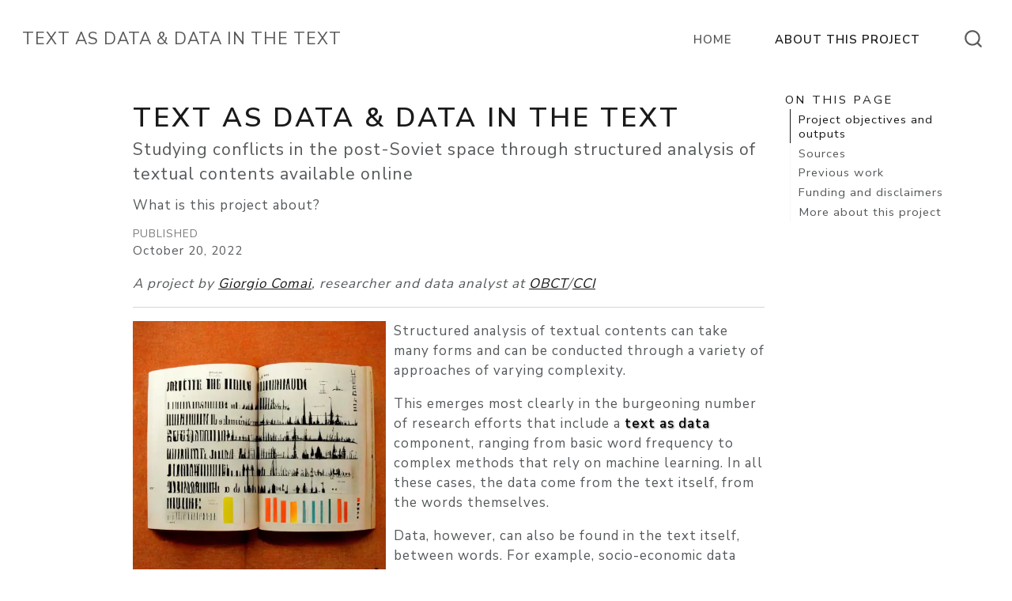

--- FILE ---
content_type: text/html;charset=UTF-8
request_url: https://tadadit.xyz/about/about
body_size: 6612
content:
<!DOCTYPE html><html xmlns="http://www.w3.org/1999/xhtml" lang="en" xml:lang="en"><head>

<meta charset="utf-8">
<meta name="generator" content="quarto-1.7.30">

<meta name="viewport" content="width=device-width, initial-scale=1.0, user-scalable=yes">

<meta name="dcterms.date" content="2022-10-20">
<meta name="description" content="What is this project about?">

<title>Text as data &amp; data in the text – tadadit.xyz</title>
<style class="anchorjs"></style><style>
code{white-space: pre-wrap;}
span.smallcaps{font-variant: small-caps;}
div.columns{display: flex; gap: min(4vw, 1.5em);}
div.column{flex: auto; overflow-x: auto;}
div.hanging-indent{margin-left: 1.5em; text-indent: -1.5em;}
ul.task-list{list-style: none;}
ul.task-list li input[type="checkbox"] {
  width: 0.8em;
  margin: 0 0.8em 0.2em -1em; /* quarto-specific, see https://github.com/quarto-dev/quarto-cli/issues/4556 */ 
  vertical-align: middle;
}
.display.math{display: block; text-align: center; margin: 0.5rem auto;}
</style>








<meta name="quarto:offset" content="../">
<link href="../favicon.png" rel="icon" type="image/png">







<link href="../site_libs/quarto-html/tippy.css" rel="stylesheet">
<link href="../site_libs/quarto-html/quarto-syntax-highlighting-de070a7b0ab54f8780927367ac907214.css" rel="stylesheet" id="quarto-text-highlighting-styles">

<link href="../site_libs/bootstrap/bootstrap-icons.css" rel="stylesheet">
<link href="../site_libs/bootstrap/bootstrap-15eddc3a747d51a554ebf5a31c01c022.min.css" rel="stylesheet" append-hash="true" id="quarto-bootstrap" data-mode="light">


<!-- plausible -->



<link rel="stylesheet" href="../styles.css">
<meta property="og:title" content="Text as data &amp; data in the text – tadadit.xyz">
<meta property="og:description" content="What is this project about?">
<meta property="og:image" content="https://tadadit.xyz/img/giocomai_highlighting_just_a_few_words_in_a_book_with_TEXT_and__eb01d7d6-f080-4b6a-8536-dccddb68ca81.webp">
<meta property="og:site_name" content="tadadit.xyz">
<meta name="twitter:title" content="Text as data &amp; data in the text – tadadit.xyz">
<meta name="twitter:description" content="What is this project about?">
<meta name="twitter:image" content="https://tadadit.xyz/img/giocomai_highlighting_just_a_few_words_in_a_book_with_TEXT_and__eb01d7d6-f080-4b6a-8536-dccddb68ca81.webp">
<meta name="twitter:creator" content="@giocomai">
<meta name="twitter:card" content="summary_large_image">
<style id="quarto-target-style">
      section:target::before {
        content: "";
        display: block;
        height: 99px;
        margin: -99px 0 0;
      }</style></head>

<body class="nav-fixed quarto-light" data-bs-offset="99" style="padding-top: 99px;">

<div id="quarto-search-results"></div>
  <header id="quarto-header" class="headroom fixed-top headroom--top headroom--not-bottom">
    <nav class="navbar navbar-expand-lg " data-bs-theme="dark">
      <div class="navbar-container container-fluid">
      <div class="navbar-brand-container mx-auto">
    <a class="navbar-brand" href="https://tadadit.xyz/" data-original-href="https://tadadit.xyz/">
    <span class="navbar-title">Text as data &amp; data in the text</span>
    </a>
  </div>
            <div id="quarto-search" class="type-overlay" title="Search"><div class="aa-Autocomplete" role="combobox" aria-expanded="false" aria-haspopup="listbox"><button type="button" class="aa-DetachedSearchButton"><div class="aa-DetachedSearchButtonIcon"><svg class="aa-SubmitIcon" viewBox="0 0 24 24" width="20" height="20" fill="currentColor"><path d="M16.041 15.856c-0.034 0.026-0.067 0.055-0.099 0.087s-0.060 0.064-0.087 0.099c-1.258 1.213-2.969 1.958-4.855 1.958-1.933 0-3.682-0.782-4.95-2.050s-2.050-3.017-2.050-4.95 0.782-3.682 2.050-4.95 3.017-2.050 4.95-2.050 3.682 0.782 4.95 2.050 2.050 3.017 2.050 4.95c0 1.886-0.745 3.597-1.959 4.856zM21.707 20.293l-3.675-3.675c1.231-1.54 1.968-3.493 1.968-5.618 0-2.485-1.008-4.736-2.636-6.364s-3.879-2.636-6.364-2.636-4.736 1.008-6.364 2.636-2.636 3.879-2.636 6.364 1.008 4.736 2.636 6.364 3.879 2.636 6.364 2.636c2.125 0 4.078-0.737 5.618-1.968l3.675 3.675c0.391 0.391 1.024 0.391 1.414 0s0.391-1.024 0-1.414z"></path></svg></div><div class="aa-DetachedSearchButtonPlaceholder"></div><div class="aa-DetachedSearchButtonQuery"></div></button></div></div>
          <button class="navbar-toggler" type="button" data-bs-toggle="collapse" data-bs-target="#navbarCollapse" aria-controls="navbarCollapse" role="menu" aria-expanded="false" aria-label="Toggle navigation" onclick="if (window.quartoToggleHeadroom) { window.quartoToggleHeadroom(); }">
  <span class="navbar-toggler-icon"></span>
</button>
          <div class="collapse navbar-collapse" id="navbarCollapse">
            <ul class="navbar-nav navbar-nav-scroll ms-auto">
  <li class="nav-item">
    <a class="nav-link" href="https://tadadit.xyz/" data-original-href="https://tadadit.xyz/"> 
<span class="menu-text">Home</span></a>
  </li>  
  <li class="nav-item">
    <a aria-current="page" class="nav-link active" href="https://tadadit.xyz/about/about" data-original-href="https://tadadit.xyz/about/about"> 
<span class="menu-text">About this project</span></a>
  </li>  
</ul>
          </div> <!-- /navcollapse -->
            <div class="quarto-navbar-tools">
</div>
      </div> <!-- /container-fluid -->
    </nav>
</header>
<!-- content -->
<div id="quarto-content" class="quarto-container page-columns page-rows-contents page-layout-article page-navbar" style="min-height: calc(-326px + 100vh);">
<!-- sidebar -->
<!-- margin-sidebar -->
    <div id="quarto-margin-sidebar" class="sidebar margin-sidebar" style="top: 99px; max-height: calc(-99px + 100vh);">
        <nav id="TOC" role="doc-toc" class="toc-active">
    <h2 id="toc-title">On this page</h2>
   
  <ul>
  <li><a href="https://tadadit.xyz/about/about#project-objectives-and-outputs" id="toc-project-objectives-and-outputs" class="nav-link active" data-scroll-target="#project-objectives-and-outputs" data-original-href="https://tadadit.xyz/about/about#project-objectives-and-outputs">Project objectives and outputs</a></li>
  <li><a href="https://tadadit.xyz/about/about#sources" id="toc-sources" class="nav-link" data-scroll-target="#sources" data-original-href="https://tadadit.xyz/about/about#sources">Sources</a></li>
  <li><a href="https://tadadit.xyz/about/about#previous-work" id="toc-previous-work" class="nav-link" data-scroll-target="#previous-work" data-original-href="https://tadadit.xyz/about/about#previous-work">Previous work</a></li>
  <li><a href="https://tadadit.xyz/about/about#funding-and-disclaimers" id="toc-funding-and-disclaimers" class="nav-link" data-scroll-target="#funding-and-disclaimers" data-original-href="https://tadadit.xyz/about/about#funding-and-disclaimers">Funding and disclaimers</a></li>
  <li><a href="https://tadadit.xyz/about/about#more-about-this-project" id="toc-more-about-this-project" class="nav-link" data-scroll-target="#more-about-this-project" data-original-href="https://tadadit.xyz/about/about#more-about-this-project">More about this project</a></li>
  </ul>
</nav>
    </div>
<!-- main -->
<main class="content" id="quarto-document-content">

<header id="title-block-header" class="quarto-title-block default">
<div class="quarto-title">
<h1 class="title">Text as data &amp; data in the text</h1>
<p class="subtitle lead">Studying conflicts in the post-Soviet space through structured analysis of textual contents available online</p>
</div>

<div>
  <div class="description">
    What is this project about?
  </div>
</div>


<div class="quarto-title-meta">

    
    <div>
    <div class="quarto-title-meta-heading">Published</div>
    <div class="quarto-title-meta-contents">
      <p class="date">October 20, 2022</p>
    </div>
  </div>
  
    
  </div>
  


</header>


<p><em>A project by <a href="https://giorgiocomai.eu/" data-original-href="https://giorgiocomai.eu/">Giorgio Comai</a>, researcher and data analyst at <a href="https://www.balcanicaucaso.org/" data-original-href="https://www.balcanicaucaso.org/">OBCT</a>/<a href="https://www.cci.tn.it/" data-original-href="https://www.cci.tn.it/">CCI</a></em></p>
<hr>
<p><img src="../img/giocomai_highlighting_just_a_few_words_in_a_book_with_TEXT_and__eb01d7d6-f080-4b6a-8536-dccddb68ca81.webp" class="img-fluid" style="float:left; margin-right: 10px;" width="320"></p>
<p>Structured analysis of textual contents can take many forms and can be conducted through a variety of approaches of varying complexity.</p>
<p>This emerges most clearly in the burgeoning number of research efforts that include a <strong>text as data</strong> component, ranging from basic word frequency to complex methods that rely on machine learning. In all these cases, the data come from the text itself, from the words themselves.</p>
<p>Data, however, can also be found in the text itself, between words. For example, socio-economic data that are not readily available in nicely formatted tables may be scattered around press releases of local authorities, local news services, or other on-line sources. Researchers commonly quote such data, which they may have found serendipitously, through patient use of search engines, or some other unstructured approach. I argue that in particular for scholars and analysts working on a specific area or case, a structured approach for finding <strong>data in the text</strong> is often both feasible and preferable.</p>
<p>While reference to on-line sources has become ubiquitous, and content analysis of selected official documents quite common, <strong>structured analysis of on-line contents</strong> is still seldom to be found, especially outside of studies that are explicitly focused on content analysis.</p>
<p>Finally, a key component of this whole endeavour is <strong>working in the open</strong>. If you explore this website, you will see that many pages, including reviews of literature, are often in draft format, sometimes just early drafts (and are marked as such). <strong>This is a feature, not a bug</strong>. Significant efforts will be dedicated towards radical transparency throughout all phases of this endeavour, favouring open debates, earlier sharing of knowledge, positive feedback loops, and the advancement of open science practices in academia.</p>
<section id="project-objectives-and-outputs" class="level2">
<h2 class="anchored" data-anchor-id="project-objectives-and-outputs">Project objectives and outputs<a class="anchorjs-link " aria-label="Anchor" data-anchorjs-icon="" href="#project-objectives-and-outputs" style="font: 1em / 1 anchorjs-icons; margin-left: 0.1875em; padding-right: 0.1875em; padding-left: 0.1875em;"></a></h2>
<div class="quarto-figure quarto-figure-left">
<figure class="figure">
<p><img src="../img/giocomai_highlighting_just_a_few_words_in_a_book_with_TEXT_and__ad7d592e-0cec-442f-bbfa-77260cbbf29f.webp" class="img-fluid quarto-figure quarto-figure-left figure-img" style="float:right; margin-left: 10px;" width="320"></p>
</figure>
</div>
<p>This project aims at facilitating structured analysis of on-line contents related to conflicts in the post-Soviet space by providing easier access to relevant datasets and tools.</p>
<p>Outputs include:</p>
<ul>
<li><p>basic <strong>case studies</strong> in the form of brief blog posts that address a meaningful substantive question that can be addressed with these approaches (both “text as data” and “data in the text”)</p></li>
<li><p>easier access to basic content analysis tools and relevant textual corpora for this area of study through <strong>publicly available web interfaces</strong></p></li>
<li><p>the publication of relevant <strong>textual corpora</strong> with full metadata in on-line repositories if compatible with copyright restrictions on the original contents</p></li>
<li><p><strong>tutorials and tools</strong> facilitating the creation and the update of textual datasets for alternative case studies with a dedicated <strong>package for the R programming language</strong></p></li>
<li><p>a <strong>review of literature</strong>, accompanied by posts that outline <strong>how to replicate relevant parts of these studies</strong>, or to explore the same research question with different and possibly complementary datasets</p></li>
</ul>
</section>
<section id="sources" class="level2">
<h2 class="anchored" data-anchor-id="sources">Sources<a class="anchorjs-link " aria-label="Anchor" data-anchorjs-icon="" href="#sources" style="font: 1em / 1 anchorjs-icons; margin-left: 0.1875em; padding-right: 0.1875em; padding-left: 0.1875em;"></a></h2>
<ul>
<li><p>textual contents related to contested and occupied territories in Ukraine, as well as areas administered by Russian proxies since 2014</p></li>
<li><p>textual contents published in post-Soviet de facto states</p></li>
<li><p>textual contents published by Russian media and institutions</p></li>
</ul>
</section>
<section id="previous-work" class="level2">
<h2 class="anchored" data-anchor-id="previous-work">Previous work<a class="anchorjs-link " aria-label="Anchor" data-anchorjs-icon="" href="#previous-work" style="font: 1em / 1 anchorjs-icons; margin-left: 0.1875em; padding-right: 0.1875em; padding-left: 0.1875em;"></a></h2>
<div class="quarto-figure quarto-figure-left">
<figure class="figure">
<p><img src="../img/giocomai_TEXT_AS_DATA__DATA_IN_THE_TEXT_pastel_colours_comics_s_ef58faff-dd90-41b5-a4dc-ff4f5e25aede.webp" class="img-fluid quarto-figure quarto-figure-left figure-img" style="float:left; margin-right: 10px;" width="320"></p>
</figure>
</div>
<p>This project is part of a research journey that has focused on <strong>contested spaces</strong> in the countries of the former Soviet Union, dealing in particular with socio-economic aspects and sources of external support for the entities that govern these territories.</p>
<p>It stems also from a parallel journey with computer programming focused on <strong>data analysis and data visualisation</strong>, and a conviction that technical hurdles unnecessarily restrict access to approaches that should be more readily available to scholars working in area studies, as well as on peace and conflict research.</p>
<p>I have outlined some of these considerations in multiple occasions, including,</p>
<ul>
<li>most briefly, in section 4 of this blog post, “<a href="https://giorgiocomai.eu/post/2018-04-08-non-recognition-is-the-symptom-not-the-cause/#4-theres-a-lot-of-evidence-online-and-often-google-wont-help" data-original-href="https://giorgiocomai.eu/post/2018-04-08-non-recognition-is-the-symptom-not-the-cause/#4-theres-a-lot-of-evidence-online-and-often-google-wont-help">There’s a lot of evidence on-line, and often Google won’t help</a>”, 8 April 2018</li>
</ul>
<!-- -->
<ul>
<li><p>in a scholarly article:</p>
<ul>
<li>Comai, Giorgio. 2017. “<a href="http://publications.tlu.ee/index.php/stss/article/view/346" data-original-href="http://publications.tlu.ee/index.php/stss/article/view/346">Quantitative Analysis of Web Content in Support of Qualitative Research. Examples from the Study of Post-Soviet de Facto States.</a>” <em>Studies of Transition States and Societies</em> 9 (1).</li>
</ul></li>
<li><p>in public presentations, including:</p>
<ul>
<li><p>“<a href="https://giorgiocomai.eu/talk/surfing-post-soviet-web/" data-original-href="https://giorgiocomai.eu/talk/surfing-post-soviet-web/">Surfing the post-Soviet web with style. Text mining post-Soviet de facto states</a>”, in Tbilisi in 2016</p></li>
<li><p>“<a href="https://giorgiocomai.eu/talk/research-data-quality-assessment/" data-original-href="https://giorgiocomai.eu/talk/research-data-quality-assessment/">Roundtable: Research Data Quality Assessment for the Area-Studies on the post-Soviet region: New Approaches needed?</a>”, in Tartu in 2016 - see <a href="https://giorgiocomai.eu/talk/research-data-quality-assessment/2017-06-06-pdf-comai-tartu.pdf" data-original-href="https://giorgiocomai.eu/talk/research-data-quality-assessment/2017-06-06-pdf-comai-tartu.pdf">presentation slides</a></p></li>
<li><p>“<a href="https://giorgiocomai.eu/talk/double-victimhood-double-standards/" data-original-href="https://giorgiocomai.eu/talk/double-victimhood-double-standards/">Victims of double standards: double victimhood and changing narratives in Azerbaijan’s public rhetoric</a>” - in Gorizia in 2018, see key points in the form of a <a href="https://twitter.com/giocomai/status/1071069167699353600/" data-original-href="https://twitter.com/giocomai/status/1071069167699353600/">Twitter thread</a></p></li>
</ul></li>
<li><p>in blog posts or articles that to different extents rely on these methods, including:</p>
<ul>
<li><p>“<a href="https://giorgiocomai.eu/post/2021-08-01-russophobia-word-frequency/" data-original-href="https://giorgiocomai.eu/post/2021-08-01-russophobia-word-frequency/">Russophobia in Russian official statements and media. A word frequency analysis</a>”, 1 August 2021</p></li>
<li><p>“<a href="https://giorgiocomai.eu/post/2020-10-how-much-has-nagorno-karabakh-been-in-the-news/" data-original-href="https://giorgiocomai.eu/post/2020-10-how-much-has-nagorno-karabakh-been-in-the-news/">How much has the 2020 war in Nagorno Karabakh been in the news? A comparison with August 2008 war in South Ossetia</a>”, 14 October 2020</p></li>
<li><p>“<a href="https://giorgiocomai.eu/post/after-a-new-president-came-to-power-what-happened-to-transnistria-s-media/" data-original-href="https://giorgiocomai.eu/post/after-a-new-president-came-to-power-what-happened-to-transnistria-s-media/">After a new president came to power, what happened to Transnistria’s media?</a>”, 18 June 2018</p></li>
<li><p>“<a href="https://giorgiocomai.eu/post/abkhazia-s-parliamentary-elections-not-for-the-famous/" data-original-href="https://giorgiocomai.eu/post/abkhazia-s-parliamentary-elections-not-for-the-famous/">Abkhazia’s parliamentary elections: not for the famous?</a>”, 31 March 2017</p></li>
<li><p>“<a href="https://giorgiocomai.eu/post/2017-03-20-word-frequency-of-ukraine-crimea-dnr-lnr-and-novorossiya-on-1tv-ru.en/" data-original-href="https://giorgiocomai.eu/post/2017-03-20-word-frequency-of-ukraine-crimea-dnr-lnr-and-novorossiya-on-1tv-ru.en/">Word frequency of Ukraine, Crimea, DNR/LNR and Novorossiya on 1tv.ru</a>”, 20 March 2017</p></li>
<li><p>“<a href="https://giorgiocomai.eu/post/russia-and-pensions-in-post-soviet-de-facto-states/" data-original-href="https://giorgiocomai.eu/post/russia-and-pensions-in-post-soviet-de-facto-states/">Russia and pensions in post-Soviet de facto states</a>”, 1 February 2016</p></li>
</ul></li>
<li><p>Implicitly, by publishing this dataset:</p>
<ul>
<li>“<a href="https://giorgiocomai.eu/publication/comai_kremlin_en_2021/" data-original-href="https://giorgiocomai.eu/publication/comai_kremlin_en_2021/">kremlin_en - A textual dataset based on the contents published on the English-language version of the Kremlin’s website</a>”, May 2021</li>
</ul></li>
</ul>
</section>
<section id="funding-and-disclaimers" class="level2">
<h2 class="anchored" data-anchor-id="funding-and-disclaimers">Funding and disclaimers<a class="anchorjs-link " aria-label="Anchor" data-anchorjs-icon="" href="#funding-and-disclaimers" style="font: 1em / 1 anchorjs-icons; margin-left: 0.1875em; padding-right: 0.1875em; padding-left: 0.1875em;"></a></h2>
<div class="quarto-figure quarto-figure-left">
<figure class="figure">
<p><img src="../img/giocomai_highlighting_just_a_few_words_in_a_book_with_TEXT_and__8511f200-3b9c-4454-8b4b-e467e8f8e861.webp" class="img-fluid quarto-figure quarto-figure-left figure-img" style="float:right; margin-left: 10px;" width="320"></p>
</figure>
</div>
<p>This project is <strong>hosted by <a href="https://www.balcanicaucaso.org/" data-original-href="https://www.balcanicaucaso.org/">OBCT</a>/<a href="https://www.cci.tn.it/" data-original-href="https://www.cci.tn.it/">CCI</a></strong>. It is <strong>carried out with the support of the Italian Ministry of Foreign Affairs and International Cooperation</strong> under art. 23 bis, D.P.R. 18/1967. All opinions expressed within the scope of this project represent the opinion of their author and not those of the Ministry.</p>
<blockquote class="blockquote">
<p>“<em>Le posizioni contenute nel presente report sono espressione esclusivamente degli autori e non rappresentano necessariamente le posizioni del Ministero degli Affari Esteri e della Cooperazione Internazionale”</em></p>
</blockquote>
</section>
<section id="more-about-this-project" class="level2">
<h2 class="anchored" data-anchor-id="more-about-this-project">More about this project<a class="anchorjs-link " aria-label="Anchor" data-anchorjs-icon="" href="#more-about-this-project" style="font: 1em / 1 anchorjs-icons; margin-left: 0.1875em; padding-right: 0.1875em; padding-left: 0.1875em;"></a></h2>
<div id="listing-about" class="quarto-listing quarto-listing-container-grid">
<div class="list grid quarto-listing-cols-2"><div class="g-col-1" data-index="0" data-listing-date-sort="1666303200000" data-listing-file-modified-sort="1678788990000" data-listing-date-modified-sort="NaN" data-listing-reading-time-sort="2" data-listing-word-count-sort="267" data-categories="null">
<a class="quarto-grid-link" href="https://tadadit.xyz/about/tech_datasets" data-original-href="https://tadadit.xyz/about/tech_datasets">
<div class="quarto-grid-item card h-100 card-left">
<p class="card-img-top">
<img loading="lazy" src="../img/giocomai_text_as_data_on_a_computer_screen_on_a_desk_sketch_in__48689719-4edf-4dba-b9d4-c9151867d7ce.webp" class="thumbnail-image card-img" style="height: 150px;">
</p>
<div class="card-body post-contents">
<h5 class="no-anchor card-title listing-title">
Datasets and tools
</h5>
<div class="card-text listing-description delink">
<p>Find out more about the datasets and the tech stack at the core of this project.</p>
</div>
</div>
</div></a>
</div><div class="g-col-1" data-index="1" data-listing-date-sort="1666389600000" data-listing-file-modified-sort="1750240875832" data-listing-date-modified-sort="NaN" data-listing-reading-time-sort="1" data-listing-word-count-sort="112" data-categories="null">
<a class="quarto-grid-link" href="https://tadadit.xyz/about/about_me" data-original-href="https://tadadit.xyz/about/about_me">
<div class="quarto-grid-item card h-100 card-left">
<p class="card-img-top">
<img loading="lazy" src="../about/profile.webp" class="thumbnail-image card-img" style="height: 150px;">
</p>
<div class="card-body post-contents">
<h5 class="no-anchor card-title listing-title">
Giorgio Comai
</h5>
<div class="card-text listing-description delink">
<p>Giorgio Comai is lead researcher of the project.</p>
</div>
</div>
</div></a>
</div></div>
<div class="listing-no-matching d-none">No matching items</div>
</div>



</section>

</main> <!-- /main -->

</div> <!-- /content -->
<footer class="footer">
  <div class="nav-footer">
    <div class="nav-footer-left">
      &nbsp;
    </div>   
    <div class="nav-footer-center">
<p>A project led by <a href="https://giorgiocomai.eu/" data-original-href="https://giorgiocomai.eu/">Giorgio Comai</a>, researcher and data analyst at <a href="https://www.balcanicaucaso.org/" data-original-href="https://www.balcanicaucaso.org/">OBCT</a>/<a href="https://www.cci.tn.it/" data-original-href="https://www.cci.tn.it/">CCI</a>. <br>Project carried out with the support of the Italian Ministry of Foreign Affairs and International Cooperation under art. 23 bis, D.P.R. 18/1967.<br> All opinions expressed within the scope of this project represent the opinion of their author and not those of the Ministry.<br>All textual and visual contents on this website are published under a <a href="https://creativecommons.org/licenses/by/4.0/" data-original-href="https://creativecommons.org/licenses/by/4.0/">CC-BY</a> license. All code is published under a <a href="https://mit-license.org/" data-original-href="https://mit-license.org/">MIT license</a>.</p>
</div>
    <div class="nav-footer-right">
      &nbsp;
    </div>
  </div>
</footer>




</body></html>

--- FILE ---
content_type: text/css; charset=UTF-8
request_url: https://tadadit.xyz/site_libs/quarto-html/quarto-syntax-highlighting-de070a7b0ab54f8780927367ac907214.css
body_size: 504
content:
/* quarto syntax highlight colors */
:root {
  --quarto-hl-ot-color: #003B4F;
  --quarto-hl-at-color: #657422;
  --quarto-hl-ss-color: #20794D;
  --quarto-hl-an-color: #5E5E5E;
  --quarto-hl-fu-color: #4758AB;
  --quarto-hl-st-color: #20794D;
  --quarto-hl-cf-color: #003B4F;
  --quarto-hl-op-color: #5E5E5E;
  --quarto-hl-er-color: #AD0000;
  --quarto-hl-bn-color: #AD0000;
  --quarto-hl-al-color: #AD0000;
  --quarto-hl-va-color: #111111;
  --quarto-hl-bu-color: inherit;
  --quarto-hl-ex-color: inherit;
  --quarto-hl-pp-color: #AD0000;
  --quarto-hl-in-color: #5E5E5E;
  --quarto-hl-vs-color: #20794D;
  --quarto-hl-wa-color: #5E5E5E;
  --quarto-hl-do-color: #5E5E5E;
  --quarto-hl-im-color: #00769E;
  --quarto-hl-ch-color: #20794D;
  --quarto-hl-dt-color: #AD0000;
  --quarto-hl-fl-color: #AD0000;
  --quarto-hl-co-color: #5E5E5E;
  --quarto-hl-cv-color: #5E5E5E;
  --quarto-hl-cn-color: #8f5902;
  --quarto-hl-sc-color: #5E5E5E;
  --quarto-hl-dv-color: #AD0000;
  --quarto-hl-kw-color: #003B4F;
}

/* other quarto variables */
:root {
  --quarto-font-monospace: SFMono-Regular, Menlo, Monaco, Consolas, "Liberation Mono", "Courier New", monospace;
}

/* syntax highlight based on Pandoc's rules */
pre > code.sourceCode > span {
  color: #003B4F;
}

code.sourceCode > span {
  color: #003B4F;
}

div.sourceCode,
div.sourceCode pre.sourceCode {
  color: #003B4F;
}

/* Normal */
code span {
  color: #003B4F;
}

/* Alert */
code span.al {
  color: #AD0000;
  font-style: inherit;
}

/* Annotation */
code span.an {
  color: #5E5E5E;
  font-style: inherit;
}

/* Attribute */
code span.at {
  color: #657422;
  font-style: inherit;
}

/* BaseN */
code span.bn {
  color: #AD0000;
  font-style: inherit;
}

/* BuiltIn */
code span.bu {
  font-style: inherit;
}

/* ControlFlow */
code span.cf {
  color: #003B4F;
  font-weight: bold;
  font-style: inherit;
}

/* Char */
code span.ch {
  color: #20794D;
  font-style: inherit;
}

/* Constant */
code span.cn {
  color: #8f5902;
  font-style: inherit;
}

/* Comment */
code span.co {
  color: #5E5E5E;
  font-style: inherit;
}

/* CommentVar */
code span.cv {
  color: #5E5E5E;
  font-style: italic;
}

/* Documentation */
code span.do {
  color: #5E5E5E;
  font-style: italic;
}

/* DataType */
code span.dt {
  color: #AD0000;
  font-style: inherit;
}

/* DecVal */
code span.dv {
  color: #AD0000;
  font-style: inherit;
}

/* Error */
code span.er {
  color: #AD0000;
  font-style: inherit;
}

/* Extension */
code span.ex {
  font-style: inherit;
}

/* Float */
code span.fl {
  color: #AD0000;
  font-style: inherit;
}

/* Function */
code span.fu {
  color: #4758AB;
  font-style: inherit;
}

/* Import */
code span.im {
  color: #00769E;
  font-style: inherit;
}

/* Information */
code span.in {
  color: #5E5E5E;
  font-style: inherit;
}

/* Keyword */
code span.kw {
  color: #003B4F;
  font-weight: bold;
  font-style: inherit;
}

/* Operator */
code span.op {
  color: #5E5E5E;
  font-style: inherit;
}

/* Other */
code span.ot {
  color: #003B4F;
  font-style: inherit;
}

/* Preprocessor */
code span.pp {
  color: #AD0000;
  font-style: inherit;
}

/* SpecialChar */
code span.sc {
  color: #5E5E5E;
  font-style: inherit;
}

/* SpecialString */
code span.ss {
  color: #20794D;
  font-style: inherit;
}

/* String */
code span.st {
  color: #20794D;
  font-style: inherit;
}

/* Variable */
code span.va {
  color: #111111;
  font-style: inherit;
}

/* VerbatimString */
code span.vs {
  color: #20794D;
  font-style: inherit;
}

/* Warning */
code span.wa {
  color: #5E5E5E;
  font-style: italic;
}

.prevent-inlining {
  content: "</";
}

/*# sourceMappingURL=87b39de9f4d1ff88c62557026aa071dc.css.map */


--- FILE ---
content_type: text/css; charset=UTF-8
request_url: https://tadadit.xyz/styles.css
body_size: 55
content:
/* BEGIN Regular */
@font-face {
  font-family: 'Roboto Condensed';
  src: url('fonts/Roboto_Condensed/Roboto-Condensed-Regular.eot');
  src: url('fonts/Roboto_Condensed/Roboto-Condensed-Regular.eot?#iefix') format('embedded-opentype'),
       url('fonts/Roboto_Condensed/Roboto-Condensed-Regular.woff') format('woff'),
       url('fonts/Roboto_Condensed/Roboto-Condensed-Regular.ttf') format('truetype'),
       url('fonts/Roboto_Condensed/Roboto-Condensed-Regular.svg#OpenSansRegular') format('svg');
  font-weight: normal;
  font-style: normal;
}
/* END Regular */

/* css styles */
strong {
   color: black;
   font-weight: bold; 
   text-shadow: 1px 1px 2px gray;
  }

.navbar-container {
    margin: auto;
  }
  
.navbar-nav li {
    text-align: center;
  }
  
.nav-footer {
  min-height: 5.5em;
  }

#listing-litreview .metadata {
  display: none;
}

#top-left-img img {
  float:left;
  margin-right: 10px;
  margin-top: 10px;
  margin-bottom: 0px;
  width: 320px;
  max-width: 320px;
} 


#listing-datasets .table th, .table td {
	min-width: 200px;
}